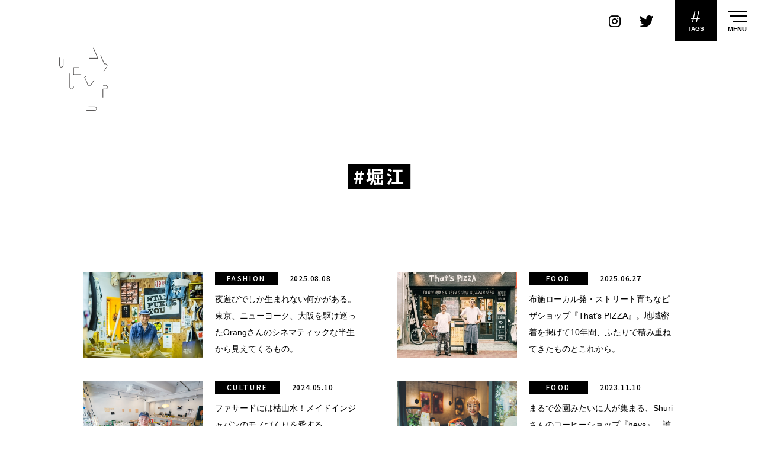

--- FILE ---
content_type: text/html; charset=utf-8
request_url: https://www.google.com/recaptcha/api2/aframe
body_size: 263
content:
<!DOCTYPE HTML><html><head><meta http-equiv="content-type" content="text/html; charset=UTF-8"></head><body><script nonce="iKeuiuzq92t-ekqt0Krc0g">/** Anti-fraud and anti-abuse applications only. See google.com/recaptcha */ try{var clients={'sodar':'https://pagead2.googlesyndication.com/pagead/sodar?'};window.addEventListener("message",function(a){try{if(a.source===window.parent){var b=JSON.parse(a.data);var c=clients[b['id']];if(c){var d=document.createElement('img');d.src=c+b['params']+'&rc='+(localStorage.getItem("rc::a")?sessionStorage.getItem("rc::b"):"");window.document.body.appendChild(d);sessionStorage.setItem("rc::e",parseInt(sessionStorage.getItem("rc::e")||0)+1);localStorage.setItem("rc::h",'1768837821316');}}}catch(b){}});window.parent.postMessage("_grecaptcha_ready", "*");}catch(b){}</script></body></html>